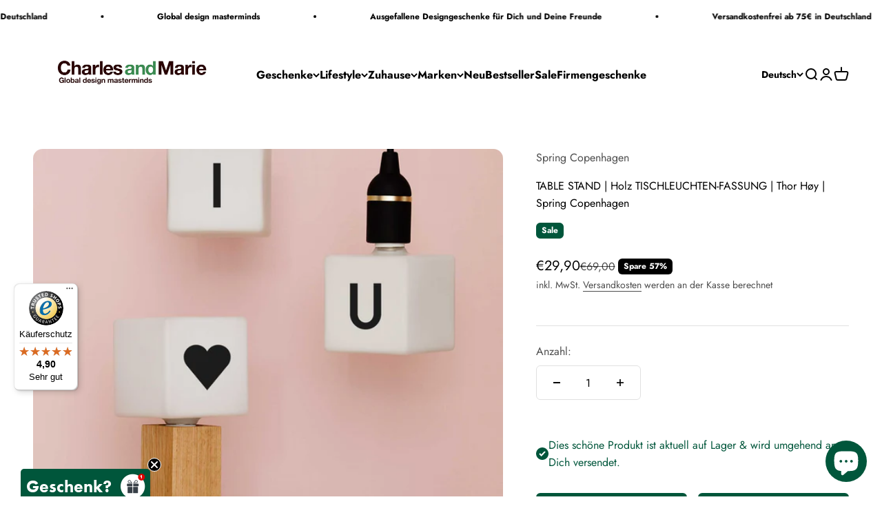

--- FILE ---
content_type: text/javascript
request_url: https://widgets.trustedshops.com/js/X5DEB9ED1C591333D022BC1430A5EFB02.js
body_size: 1423
content:
((e,t)=>{const a={shopInfo:{tsId:"X5DEB9ED1C591333D022BC1430A5EFB02",name:"Charles & Marie - Global design masterminds",url:"www.charlesandmarie.de",language:"de",targetMarket:"DEU",ratingVariant:"WIDGET",eTrustedIds:{accountId:"acc-d340b8fb-6d1d-4cf2-8636-5c6daed33e63",channelId:"chl-c14a08ea-555b-4c4e-84d4-1f70ac551875"},buyerProtection:{certificateType:"CLASSIC",certificateState:"PRODUCTION",mainProtectionCurrency:"EUR",classicProtectionAmount:100,maxProtectionDuration:30,plusProtectionAmount:2e4,basicProtectionAmount:100,firstCertified:"2014-12-15 00:00:00"},reviewSystem:{rating:{averageRating:4.9,averageRatingCount:718,overallRatingCount:1778,distribution:{oneStar:4,twoStars:0,threeStars:3,fourStars:52,fiveStars:659}},reviews:[{average:5,buyerStatement:"Das Produkt ist hochwertig, Bestellung und Lieferung klappte reibungslos",rawChangeDate:"2026-01-19T10:34:30.000Z",changeDate:"19.1.2026",transactionDate:"9.1.2026"},{average:5,buyerStatement:"alles paletti!",rawChangeDate:"2026-01-19T08:22:55.000Z",changeDate:"19.1.2026",transactionDate:"12.1.2026"},{average:5,buyerStatement:"Alles tip-top,... pünktlich angekommen, ordentlich verpackt.",rawChangeDate:"2026-01-19T08:05:13.000Z",changeDate:"19.1.2026",transactionDate:"11.1.2026"}]},features:["GUARANTEE_RECOG_CLASSIC_INTEGRATION","SHOP_CONSUMER_MEMBERSHIP","REVIEWS_AUTO_COLLECTION","NET_RECOMMENDATION_SCORE","INDIVIDUAL_REVIEW_FORM","DISABLE_REVIEWREQUEST_SENDING","MARS_EVENTS","MARS_REVIEWS","MARS_QUESTIONNAIRE","MARS_PUBLIC_QUESTIONNAIRE"],consentManagementType:"OFF",urls:{profileUrl:"https://www.trustedshops.de/bewertung/info_X5DEB9ED1C591333D022BC1430A5EFB02.html",profileUrlLegalSection:"https://www.trustedshops.de/bewertung/info_X5DEB9ED1C591333D022BC1430A5EFB02.html#legal-info",reviewLegalUrl:"https://help.etrusted.com/hc/de/articles/23970864566162"},contractStartDate:"2011-05-02 00:00:00",shopkeeper:{name:"Charles & Marie GmbH & Co. KG",street:"Taubenweg 7",country:"DE",city:"Königstein",zip:"61462"},displayVariant:"full",variant:"full",twoLetterCountryCode:"DE"},"process.env":{STAGE:"prod"},externalConfig:{trustbadgeScriptUrl:"https://widgets.trustedshops.com/assets/trustbadge.js",cdnDomain:"widgets.trustedshops.com"},elementIdSuffix:"-98e3dadd90eb493088abdc5597a70810",buildTimestamp:"2026-01-21T05:15:16.201Z",buildStage:"prod"},r=a=>{const{trustbadgeScriptUrl:r}=a.externalConfig;let n=t.querySelector(`script[src="${r}"]`);n&&t.body.removeChild(n),n=t.createElement("script"),n.src=r,n.charset="utf-8",n.setAttribute("data-type","trustbadge-business-logic"),n.onerror=()=>{throw new Error(`The Trustbadge script could not be loaded from ${r}. Have you maybe selected an invalid TSID?`)},n.onload=()=>{e.trustbadge?.load(a)},t.body.appendChild(n)};"complete"===t.readyState?r(a):e.addEventListener("load",(()=>{r(a)}))})(window,document);

--- FILE ---
content_type: text/javascript; charset=utf-8
request_url: https://charlesandmarie.de/products/table-stand-holz-tischleuchten-fassung-thor-hoy-spring-copenhagen.js
body_size: 860
content:
{"id":4361332916322,"title":"TABLE STAND | Holz TISCHLEUCHTEN-FASSUNG | Thor Høy | Spring Copenhagen","handle":"table-stand-holz-tischleuchten-fassung-thor-hoy-spring-copenhagen","description":"\u003cp\u003e\u003cstrong\u003eTable Stand\u003c\/strong\u003e - designed von Thor Høy - ist eine schöne und minimalistische Tischlampen-Halterung, die besonders gut zu den Spring Symbols Leuchten von Spring Copenhagen aber auch zu anderen, schönen E27-Glühbirnen super passt.\u003cbr\u003e\u003cbr\u003eAusgeführt in Eichenholz und im Innen mit Metallgewichten ausgestattet, um einen sicheren Stand auf dem Tisch, der Fensterbank oder dem Bücherregal zu gewährleisten.\u003cbr\u003e\u003cbr\u003eDesign: Thor Høy\u003cbr\u003eMaterial: Eiche, Textilkabel, ohne Leuchtmittel\u003cbr\u003eMax. 40W,  E37, IP20\u003cbr\u003eGröße: 12x6x6 cm HxBxT\u003c\/p\u003e","published_at":"2020-02-01T15:02:00+01:00","created_at":"2020-02-01T15:02:00+01:00","vendor":"Spring Copenhagen","type":"Licht","tags":["Holz","Leuchte","Licht","light","sale","Spring Copenhagen","Vendor Spring Copenhagen","Wood"],"price":2990,"price_min":2990,"price_max":2990,"available":true,"price_varies":false,"compare_at_price":6900,"compare_at_price_min":6900,"compare_at_price_max":6900,"compare_at_price_varies":false,"variants":[{"id":39257417482338,"title":"Default Title","option1":"Default Title","option2":null,"option3":null,"sku":"SPC_0407_00_00","requires_shipping":true,"taxable":true,"featured_image":null,"available":true,"name":"TABLE STAND | Holz TISCHLEUCHTEN-FASSUNG | Thor Høy | Spring Copenhagen","public_title":null,"options":["Default Title"],"price":2990,"weight":600,"compare_at_price":6900,"inventory_management":"shopify","barcode":"5713487051308","requires_selling_plan":false,"selling_plan_allocations":[]}],"images":["\/\/cdn.shopify.com\/s\/files\/1\/0065\/0104\/0226\/products\/Table_Stand_Spring_Copenghagen_Tisch_Leuchte_Halterung_Fassung_Wood_Holz_Symbol_ambiente_2048.jpg?v=1615451119","\/\/cdn.shopify.com\/s\/files\/1\/0065\/0104\/0226\/products\/Table_Stand_Spring_Copenghagen_Tisch_Leuchte_Halterung_Fassung_Wood_Holz_Symbol_C_onWhite_2048.jpg?v=1615451123","\/\/cdn.shopify.com\/s\/files\/1\/0065\/0104\/0226\/products\/Table_Stand_Spring_Copenghagen_Tisch_Leuchte_Halterung_Fassung_Wood_Holz_Gluehbirne_onWhite_2048.jpg?v=1615451126","\/\/cdn.shopify.com\/s\/files\/1\/0065\/0104\/0226\/products\/Table_Stand_Spring_Copenghagen_Tisch_Leuchte_Halterung_Fassung_Wood_Holz_onWhite_2048.jpg?v=1615451130"],"featured_image":"\/\/cdn.shopify.com\/s\/files\/1\/0065\/0104\/0226\/products\/Table_Stand_Spring_Copenghagen_Tisch_Leuchte_Halterung_Fassung_Wood_Holz_Symbol_ambiente_2048.jpg?v=1615451119","options":[{"name":"Title","position":1,"values":["Default Title"]}],"url":"\/products\/table-stand-holz-tischleuchten-fassung-thor-hoy-spring-copenhagen","media":[{"alt":"TABLE STAND | Holz TISCHLEUCHTEN-FASSUNG | Thor Høy | Spring Copenhagen - Charles \u0026 Marie","id":20253653598306,"position":1,"preview_image":{"aspect_ratio":1.0,"height":2048,"width":2048,"src":"https:\/\/cdn.shopify.com\/s\/files\/1\/0065\/0104\/0226\/products\/Table_Stand_Spring_Copenghagen_Tisch_Leuchte_Halterung_Fassung_Wood_Holz_Symbol_ambiente_2048.jpg?v=1615451119"},"aspect_ratio":1.0,"height":2048,"media_type":"image","src":"https:\/\/cdn.shopify.com\/s\/files\/1\/0065\/0104\/0226\/products\/Table_Stand_Spring_Copenghagen_Tisch_Leuchte_Halterung_Fassung_Wood_Holz_Symbol_ambiente_2048.jpg?v=1615451119","width":2048},{"alt":"TABLE STAND | Holz TISCHLEUCHTEN-FASSUNG | Thor Høy | Spring Copenhagen - Charles \u0026 Marie","id":20253653729378,"position":2,"preview_image":{"aspect_ratio":1.0,"height":2048,"width":2048,"src":"https:\/\/cdn.shopify.com\/s\/files\/1\/0065\/0104\/0226\/products\/Table_Stand_Spring_Copenghagen_Tisch_Leuchte_Halterung_Fassung_Wood_Holz_Symbol_C_onWhite_2048.jpg?v=1615451123"},"aspect_ratio":1.0,"height":2048,"media_type":"image","src":"https:\/\/cdn.shopify.com\/s\/files\/1\/0065\/0104\/0226\/products\/Table_Stand_Spring_Copenghagen_Tisch_Leuchte_Halterung_Fassung_Wood_Holz_Symbol_C_onWhite_2048.jpg?v=1615451123","width":2048},{"alt":"TABLE STAND | Holz TISCHLEUCHTEN-FASSUNG | Thor Høy | Spring Copenhagen - Charles \u0026 Marie","id":20253653893218,"position":3,"preview_image":{"aspect_ratio":1.0,"height":2048,"width":2048,"src":"https:\/\/cdn.shopify.com\/s\/files\/1\/0065\/0104\/0226\/products\/Table_Stand_Spring_Copenghagen_Tisch_Leuchte_Halterung_Fassung_Wood_Holz_Gluehbirne_onWhite_2048.jpg?v=1615451126"},"aspect_ratio":1.0,"height":2048,"media_type":"image","src":"https:\/\/cdn.shopify.com\/s\/files\/1\/0065\/0104\/0226\/products\/Table_Stand_Spring_Copenghagen_Tisch_Leuchte_Halterung_Fassung_Wood_Holz_Gluehbirne_onWhite_2048.jpg?v=1615451126","width":2048},{"alt":"TABLE STAND | Holz TISCHLEUCHTEN-FASSUNG | Thor Høy | Spring Copenhagen - Charles \u0026 Marie","id":20253653991522,"position":4,"preview_image":{"aspect_ratio":1.0,"height":2048,"width":2048,"src":"https:\/\/cdn.shopify.com\/s\/files\/1\/0065\/0104\/0226\/products\/Table_Stand_Spring_Copenghagen_Tisch_Leuchte_Halterung_Fassung_Wood_Holz_onWhite_2048.jpg?v=1615451130"},"aspect_ratio":1.0,"height":2048,"media_type":"image","src":"https:\/\/cdn.shopify.com\/s\/files\/1\/0065\/0104\/0226\/products\/Table_Stand_Spring_Copenghagen_Tisch_Leuchte_Halterung_Fassung_Wood_Holz_onWhite_2048.jpg?v=1615451130","width":2048}],"requires_selling_plan":false,"selling_plan_groups":[]}